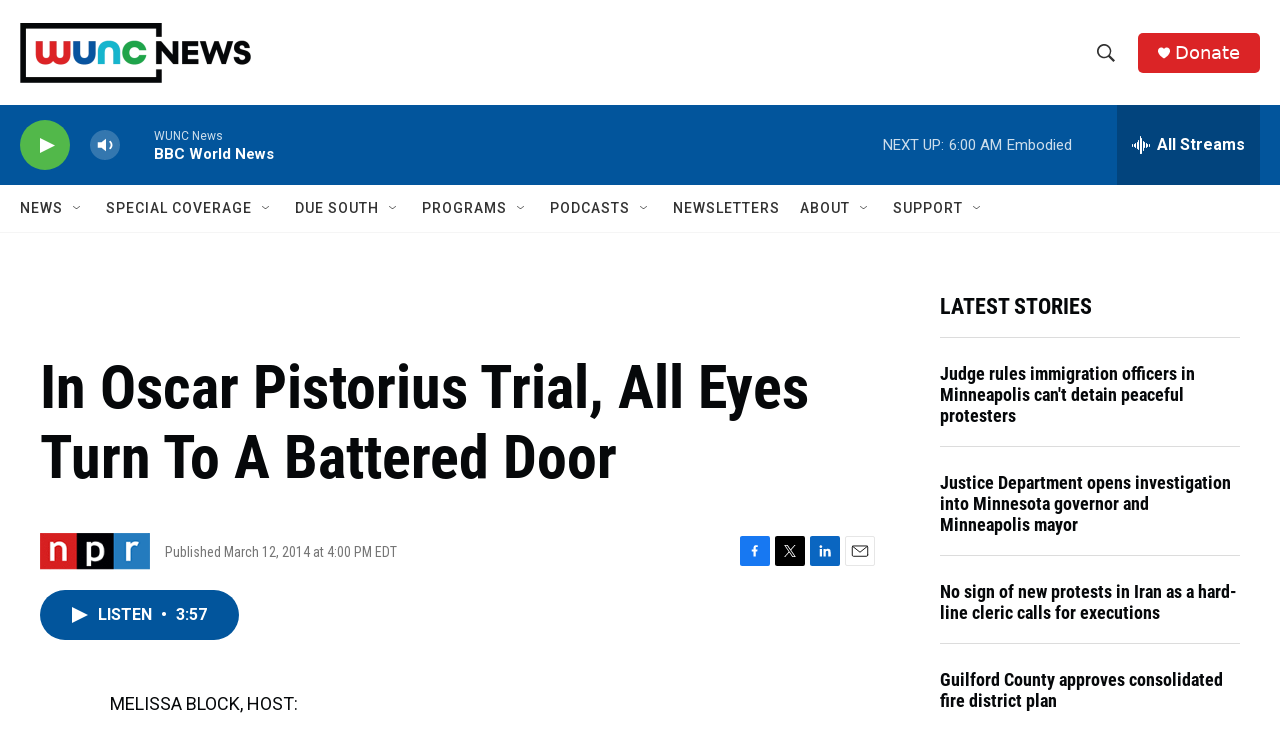

--- FILE ---
content_type: text/html; charset=utf-8
request_url: https://www.google.com/recaptcha/api2/aframe
body_size: 180
content:
<!DOCTYPE HTML><html><head><meta http-equiv="content-type" content="text/html; charset=UTF-8"></head><body><script nonce="NsH6w9b5ssAtd4VnGhdyaA">/** Anti-fraud and anti-abuse applications only. See google.com/recaptcha */ try{var clients={'sodar':'https://pagead2.googlesyndication.com/pagead/sodar?'};window.addEventListener("message",function(a){try{if(a.source===window.parent){var b=JSON.parse(a.data);var c=clients[b['id']];if(c){var d=document.createElement('img');d.src=c+b['params']+'&rc='+(localStorage.getItem("rc::a")?sessionStorage.getItem("rc::b"):"");window.document.body.appendChild(d);sessionStorage.setItem("rc::e",parseInt(sessionStorage.getItem("rc::e")||0)+1);localStorage.setItem("rc::h",'1768633730330');}}}catch(b){}});window.parent.postMessage("_grecaptcha_ready", "*");}catch(b){}</script></body></html>